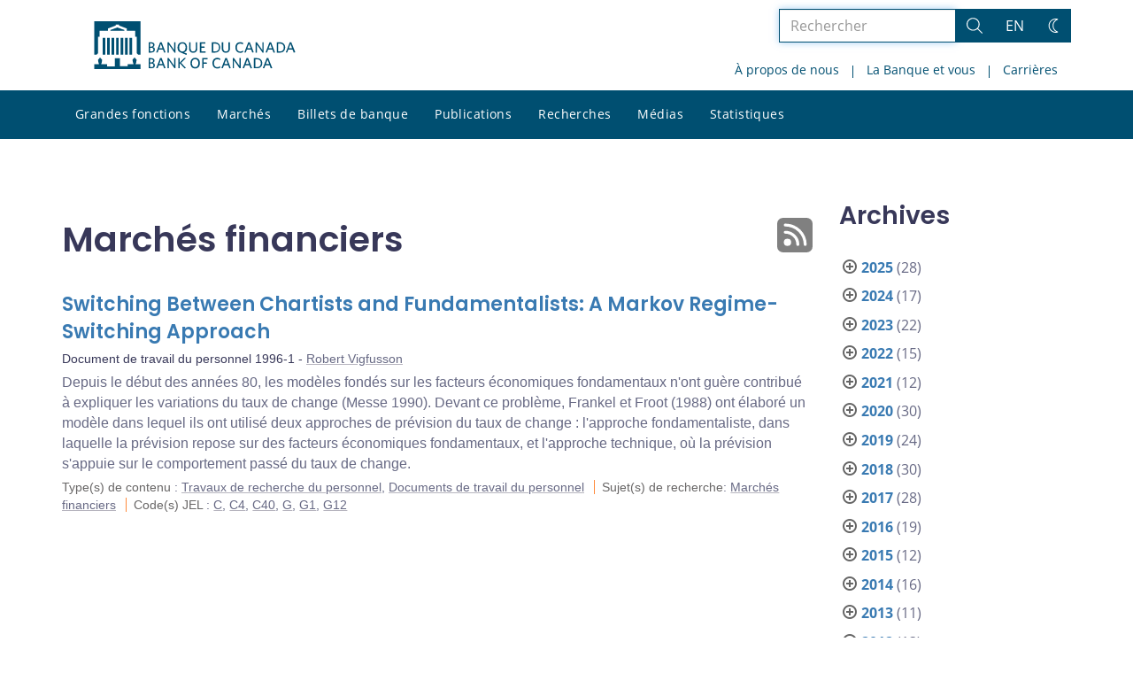

--- FILE ---
content_type: image/svg+xml
request_url: https://www.banqueducanada.ca/wp-content/uploads/2025/12/top100-2026_transparent_fr.svg
body_size: 6116
content:
<?xml version="1.0" encoding="UTF-8"?>
<svg id="CTE_2005" data-name="CTE 2005" xmlns="http://www.w3.org/2000/svg" viewBox="0 0 215.41 214.58">
  <defs>
    <style>
      .cls-1 {
        fill: none;
      }

      .cls-2 {
        fill: #fff;
      }
    </style>
  </defs>
  <g>
    <path class="cls-2" d="M109.5,206.57c22.89,6,42.25-6.63,42.25-6.63,21.26-10.33,22.01-33.25,22.01-33.25,2.24-23.7,18.52-28.43,18.52-28.43-6.52,5.32-10.44,7.38-8.92,20.34,1.89,16.11-6.52,29.04-6.52,29.04-16.37,24.22-41.65,25.66-41.65,25.66-13.86,1.05-23.63-3-23.63-3,0,0-13.55-5.82-15.75-11.31,0,0,3.47,4.89,13.69,7.58Z"/>
    <path class="cls-2" d="M14.13,143.73c1.36,23.62,19.36,38.13,19.36,38.13,16.39,17.02,38.43,10.67,38.43,10.67,23.24-5.21,32.77,8.81,32.77,8.81-7.08-4.54-10.25-7.64-22.09-2.2-14.75,6.79-29.64,2.78-29.64,2.78-28.09-8.08-37.28-31.68-37.28-31.68-5.27-12.86-4.45-23.4-4.45-23.4,0,0,1.34-14.68,5.89-18.47,0,0-3.58,4.81-2.97,15.36Z"/>
    <path class="cls-2" d="M44.62,33.69c-22.05,8.59-30.29,30.2-30.29,30.2-11.12,20.84,1.73,39.83,1.73,39.83,12.13,20.49,1.74,33.89,1.74,33.89,2.14-8.13,4.1-12.11-4.74-21.69C2.06,103.99,1.27,88.58,1.27,88.58c-1-29.21,18.61-45.25,18.61-45.25,10.6-8.99,20.88-11.46,20.88-11.46,0,0,14.38-3.26,19.39-.11,0,0-5.68-1.92-15.53,1.92Z"/>
    <path class="cls-2" d="M157.77,29.58c-14.99-18.31-38.08-19.47-38.08-19.47-23.26-4.14-37.35,13.96-37.35,13.96-15.74,17.87-31.69,12.12-31.69,12.12,8.4-.48,12.78.16,19.16-11.21,7.95-14.15,22.35-19.66,22.35-19.66,27.48-9.97,48.79,3.72,48.79,3.72,11.83,7.3,17.35,16.32,17.35,16.32,0,0,7.54,12.66,6.09,18.41,0,0,.06-6-6.63-14.18Z"/>
    <path class="cls-2" d="M198.08,135.93c12.79-19.92,6.76-42.23,6.76-42.23-3.25-23.4-24.82-31.21-24.82-31.21-21.86-9.45-21.32-26.39-21.32-26.39,3.05,7.84,3.81,12.2,16.58,14.76,15.91,3.18,25.61,15.19,25.61,15.19,17.97,23.04,11.53,47.55,11.53,47.55-3.28,13.5-10.15,21.54-10.15,21.54,0,0-9.71,11.08-15.63,11.48,0,0,5.73-1.79,11.43-10.68Z"/>
  </g>
  <g>
    <path class="cls-2" d="M38.2,113.24c-.72-24.74,7.43-43.05,24.92-57.94-19.37,12.64-29.24,30.68-28.52,55.49.45,15.41,5.94,29.48,14.84,40.7-6.77-11.2-10.83-24.24-11.24-38.25Z"/>
    <path class="cls-2" d="M127.62,176c-23.79,6.81-48.17,1.86-66.92-11.41,17.04,15.65,41.57,22.33,65.44,15.5,14.82-4.25,27.1-13.03,35.76-24.43-9.18,9.33-20.81,16.48-34.29,20.34Z"/>
    <path class="cls-2" d="M135.23,48.18c-22.91-9.36-47.68-7.09-67.77,4.06,18.65-13.7,43.76-17.67,66.74-8.28,14.27,5.83,21.73,12.21,29.1,24.48-8.1-10.27-15.1-14.96-28.07-20.26Z"/>
  </g>
  <path class="cls-1" d="M200.79,66.08s-9.69-11.99-25.58-15.17c-5.67-1.14-8.97-2.63-11.15-4.62.14-.77.22-1.57.25-2.39,0-.04.02-.08.03-.12,0,.02,0,.04,0,.04,1.45-5.74-6.09-18.39-6.09-18.39,0,0-5.52-9.01-17.33-16.3,0,0-21.29-13.68-48.74-3.72,0,0-14.39,5.51-22.33,19.64-2.3,4.09-4.33,6.61-6.39,8.2-.98-.56-2.06-1.04-3.22-1.39-.13-.08-.25-.16-.39-.23-5.28-2.81-19.02.3-19.02.3,0,0-10.27,2.47-20.86,11.45,0,0-19.59,16.02-18.59,45.2,0,0,.79,15.39,11.78,27.31,3.74,4.05,5.54,7.1,6.21,9.88-.78.76-1.51,1.61-2.18,2.55-4.54,3.79-5.88,18.46-5.88,18.46,0,0-.82,10.53,4.45,23.38,0,0,9.18,23.57,37.24,31.65,0,0,14.88,4,29.61-2.77,5.21-2.4,9.08-3.19,11.66-2.81,2.58.38,4.51,1.26,6.18,2.3.74.46,3.21,1.96,4.05,2.62,1.59,1.24,3.82,3.08,5.24,5.54-.63-.2-2.12-.63-2.82-.85-4.24-1.38-7.49-3.41-9.63-5.26-.53-.46-1.27-1.25-1.27-1.25,2.97,5.61,15.53,10.85,15.53,10.85,0,0,9.76,4.04,23.61,2.99,0,0,25.26-1.44,41.61-25.63,0,0,8.41-12.92,6.52-29.02-.66-5.61-.29-9.17.86-11.84.52.04,1.05.04,1.61-.02.29-.03.57-.07.84-.12-.01,0-.04.01-.04.01,5.91-.4,15.61-11.47,15.61-11.47,0,0,6.86-8.03,10.13-21.52,0,0,6.44-24.48-11.52-47.5Z"/>
  <path class="cls-1" d="M177.04,110.75c0,38.8-31.46,70.25-70.26,70.25-38.8,0-70.25-31.45-70.25-70.25,0-38.8,31.46-70.25,70.25-70.25s70.26,31.46,70.26,70.25Z"/>
  <path class="cls-2" d="M193.95,150.63c.72,0,1.39.13,2.03.4.63.27,1.2.64,1.68,1.13s.86,1.05,1.13,1.68c.27.63.4,1.31.4,2.03,0,.95-.23,1.82-.7,2.63-.47.8-1.1,1.44-1.91,1.91-.8.47-1.68.7-2.63.7s-1.82-.23-2.63-.7c-.8-.47-1.44-1.1-1.91-1.91-.47-.8-.7-1.68-.7-2.63s.23-1.82.7-2.63c.47-.8,1.1-1.44,1.91-1.91.8-.47,1.68-.7,2.63-.7ZM193.96,151.66c-.76,0-1.46.19-2.11.56-.65.38-1.16.89-1.54,1.54-.38.65-.57,1.35-.57,2.11s.19,1.47.57,2.12c.38.65.89,1.16,1.54,1.53.65.37,1.35.56,2.11.56s1.48-.19,2.12-.56c.64-.38,1.15-.89,1.52-1.54.37-.65.56-1.35.56-2.11s-.19-1.47-.56-2.12c-.37-.65-.88-1.16-1.52-1.53-.64-.37-1.35-.56-2.11-.56ZM192.72,158.67h-1.13v-5.56h2.63c.41,0,.75.06,1.03.2.28.13.49.31.63.55.14.24.21.52.21.83,0,.39-.13.73-.4,1.01-.26.29-.63.46-1.1.52.24.09.44.23.58.41.15.18.35.48.59.91l.66,1.12h-1.4l-.46-.9c-.21-.4-.4-.7-.55-.89-.15-.19-.3-.32-.45-.39-.15-.07-.34-.1-.55-.1h-.29v2.28ZM192.72,153.99v1.51h.91c.41,0,.72-.05.94-.16.21-.11.32-.32.32-.64,0-.22-.09-.39-.28-.52s-.48-.19-.87-.19h-1.02Z"/>
  <path class="cls-2" d="M69.18,89.37c3.38-.85,7.29-1.95,11.25-3.38v35.5c0,3.64.33,3.97,6.18,4.36v1.5h-17.42v-1.5c5.85-.39,6.18-.72,6.18-4.36v-27.96c0-2.34-.26-2.67-1.69-2.73l-4.49-.13v-1.3Z"/>
  <path class="cls-2" d="M101.8,126.17c-6.11,0-7.67-10.08-7.67-19.12s1.56-19.12,7.67-19.12,7.61,10.08,7.61,19.12-1.56,19.12-7.61,19.12ZM101.8,85.98c-9.88,0-13.27,11.57-13.27,21.07s3.38,21.07,13.27,21.07,13.2-11.58,13.2-21.07-3.38-21.07-13.2-21.07Z"/>
  <path class="cls-2" d="M133.42,126.17c-6.12,0-7.68-10.08-7.68-19.12s1.56-19.12,7.68-19.12,7.61,10.08,7.61,19.12-1.56,19.12-7.61,19.12ZM133.42,85.98c-9.88,0-13.27,11.57-13.27,21.07s3.39,21.07,13.27,21.07,13.2-11.58,13.2-21.07-3.38-21.07-13.2-21.07Z"/>
  <path class="cls-2" d="M59.04,79.14c0,.3-.07.35-.35.35h-1.55c-.29,0-.35-.05-.35-.35v-10.72c0-.3.06-.35.35-.35h2.7c1.35,0,3.88,0,3.88,3.14,0,2.75-2.05,3.72-3.8,3.72h-.88v4.22ZM59.56,73.17c.98,0,1.92-.17,1.92-1.85,0-1.45-.88-1.5-1.75-1.5h-.68v3.35h.52Z"/>
  <path class="cls-2" d="M70.65,79.71c-.06.02-.15.07-.21.07-.15,0-.4-.58-.48-1-.33.33-.92,1-2.17,1-1.53,0-2.5-1-2.5-2.57,0-2.82,3.03-2.82,4.35-2.82v-.52c0-.75-.13-1.23-1.18-1.23-.93,0-1.85.5-2.07.5-.08,0-.15-.1-.16-.17l-.34-1.02c-.03-.07-.05-.13-.05-.2,0-.38,1.65-.78,2.93-.78,2.08,0,2.87.95,2.87,2.68v3.22c0,1.62.44,1.83.44,2.17,0,.07-.07.12-.15.15l-1.27.52ZM69.63,75.75c-.41,0-2.35-.13-2.35,1.34,0,.65.47,1.13,1.1,1.13s1.05-.43,1.25-.63v-1.84Z"/>
  <path class="cls-2" d="M78.03,79.17c.02.08.03.08.03.13,0,.23-.88.47-1.68.47-2.05,0-2.05-1.69-2.05-3.22v-8.5c0-.25.11-.25.32-.3l1.4-.28c.05,0,.2-.05.23-.05.13,0,.17.07.17.35v9.08c0,.53,0,1,.47,1,.33,0,.55-.15.65-.15.07,0,.12.03.13.1l.33,1.37Z"/>
  <path class="cls-2" d="M91.15,79.26c0,.19-.03.23-.23.23h-1.65c-.2,0-.23-.05-.23-.23v-5.14c0-.63-.07-1.4-.7-1.4-.7,0-1.25.49-1.47.69v5.85c0,.19-.03.23-.23.23h-1.65c-.2,0-.24-.05-.24-.23v-5.14c0-.63-.07-1.4-.7-1.4-.7,0-1.25.49-1.47.69v5.85c0,.19-.03.23-.23.23h-1.65c-.2,0-.23-.05-.23-.23v-5.04c0-2.35-.32-2.22-.32-2.6,0-.08.06-.15.18-.18l1.27-.42c.1-.03.18-.05.25-.05.22,0,.35.37.53,1.15.5-.43,1.23-1.15,2.55-1.15.72,0,1.5.45,1.7,1.15.5-.43,1.22-1.15,2.58-1.15,1.57,0,1.93,1.18,1.93,2.63v5.65Z"/>
  <path class="cls-2" d="M99.32,79.71c-.07.02-.15.07-.22.07-.15,0-.4-.58-.48-1-.34.33-.92,1-2.17,1-1.53,0-2.5-1-2.5-2.57,0-2.82,3.04-2.82,4.35-2.82v-.52c0-.75-.13-1.23-1.19-1.23-.93,0-1.85.5-2.07.5-.08,0-.15-.1-.17-.17l-.34-1.02c-.03-.07-.05-.13-.05-.2,0-.38,1.65-.78,2.93-.78,2.08,0,2.87.95,2.87,2.68v3.22c0,1.62.43,1.83.43,2.17,0,.07-.07.12-.15.15l-1.27.52ZM98.31,75.75c-.42,0-2.35-.13-2.35,1.34,0,.65.47,1.13,1.1,1.13s1.05-.43,1.25-.63v-1.84Z"/>
  <path class="cls-2" d="M105.2,79.26c0,.19-.03.23-.23.23h-1.65c-.2,0-.23-.05-.23-.23v-5.04c0-1.83-.43-2.13-.43-2.52,0-.07.07-.12.15-.15l1.27-.52c.07-.02.15-.07.22-.07.2,0,.53.75.62,1.31.32-.38.93-1.31,2.07-1.31.48,0,.96.16.96.38,0,.07-.02.13-.03.16l-.52,1.4c-.01.05-.06.15-.13.15-.1,0-.4-.18-.79-.18-.52,0-1.05.57-1.27.8v5.57Z"/>
  <path class="cls-2" d="M123.98,72.92c-.03.09-.12.15-.13.15-.05,0-.86-.43-1.93-.43-.63,0-1.1.23-1.1.8,0,.9,1.5.83,2.68,1.62.65.43,1.12,1.07,1.12,2.03,0,1.53-1.09,2.68-2.85,2.68-1.23,0-3.13-.63-3.13-1.09,0-.05.07-.15.08-.22l.37-.95c.03-.08.07-.15.13-.15s1.35.73,2.38.73c.55,0,1.02-.23,1.02-.83,0-.97-1.63-.97-2.73-1.7-.5-.34-.99-.92-.99-1.89,0-1.52,1.15-2.72,2.95-2.72,1.02,0,2.6.43,2.6.82,0,.05-.05.15-.08.22l-.38.92Z"/>
  <path class="cls-2" d="M137.93,79.71c-.07.02-.15.07-.22.07-.15,0-.4-.58-.48-1-.27.25-1,1-2.2,1-1.9,0-2.85-1.54-2.85-4.07,0-3.15,1.13-4.73,3.2-4.73.9,0,1.28.32,1.55.5v-3.42c0-.25.12-.25.32-.3l1.4-.28s.2-.05.23-.05c.13,0,.17.07.17.35v9.1c0,1.62.3,1.83.3,2.17,0,.07-.07.12-.15.15l-1.27.52ZM136.92,72.97c-.15-.09-.43-.34-1.13-.34-1.25,0-1.5.93-1.5,2.78s.31,2.68,1.4,2.68c.75,0,1.03-.37,1.23-.58v-4.55Z"/>
  <path class="cls-2" d="M148.34,78.6s.05.12.05.18c0,.43-1.67.99-2.99.99-2.2,0-3.73-1.25-3.73-4.32,0-2.65,1.42-4.48,3.65-4.48,2.83,0,3.33,2.53,3.33,4.55,0,.31-.07.42-.38.42h-4.49c0,.93.27,2.08,1.83,2.08,1.2,0,1.89-.55,2.12-.55.08,0,.15.07.18.13l.41,1ZM146.41,74.39c0-.68-.05-1.87-1.2-1.87-1.3,0-1.37,1.4-1.42,1.87h2.62Z"/>
  <path class="cls-2" d="M156.15,72.92c-.03.09-.12.15-.13.15-.05,0-.87-.43-1.93-.43-.63,0-1.1.23-1.1.8,0,.9,1.5.83,2.68,1.62.65.43,1.12,1.07,1.12,2.03,0,1.53-1.08,2.68-2.85,2.68-1.23,0-3.13-.63-3.13-1.09,0-.05.07-.15.08-.22l.37-.95c.03-.08.07-.15.13-.15s1.35.73,2.39.73c.55,0,1.01-.23,1.01-.83,0-.97-1.63-.97-2.73-1.7-.5-.34-.98-.92-.98-1.89,0-1.52,1.15-2.72,2.95-2.72,1.02,0,2.6.43,2.6.82,0,.05-.05.15-.08.22l-.39.92Z"/>
  <path class="cls-2" d="M114.42,70.02c-.07.13-.11.23-.21.23-.09,0-.15-.03-.24-.07l-2.93-1.17c-.13-.05-.27-.1-.27-.22,0-.08.05-.17.08-.23l.52-1.02c.07-.12.12-.23.23-.23.08,0,.17.07.23.1l2.72,1.6c.13.08.22.13.22.23,0,.08-.05.17-.08.23l-.27.54ZM116.41,78.77s.05.12.05.18c0,.43-1.67.98-2.99.98-2.2,0-3.73-1.25-3.73-4.32,0-2.65,1.42-4.49,3.65-4.49,2.83,0,3.33,2.53,3.33,4.55,0,.31-.07.42-.38.42h-4.48c0,.93.26,2.08,1.83,2.08,1.2,0,1.88-.55,2.12-.55.08,0,.15.07.18.13l.42,1ZM114.48,74.56c0-.69-.05-1.87-1.2-1.87-1.3,0-1.37,1.4-1.41,1.87h2.62Z"/>
  <path class="cls-2" d="M78.21,146.23c0,.19-.03.24-.24.24h-1.68c-.2,0-.24-.05-.24-.24v-5.24c0-.65-.07-1.43-.71-1.43-.71,0-1.27.49-1.5.7v5.97c0,.19-.03.24-.24.24h-1.68c-.2,0-.24-.05-.24-.24v-5.24c0-.65-.07-1.43-.71-1.43-.71,0-1.27.49-1.5.7v5.97c0,.19-.03.24-.24.24h-1.68c-.2,0-.24-.05-.24-.24v-5.13c0-2.4-.32-2.26-.32-2.65,0-.09.07-.15.19-.19l1.29-.42c.1-.03.19-.05.25-.05.22,0,.36.37.54,1.17.51-.44,1.26-1.17,2.6-1.17.73,0,1.53.46,1.73,1.17.51-.44,1.24-1.17,2.63-1.17,1.6,0,1.97,1.21,1.97,2.69v5.76Z"/>
  <path class="cls-2" d="M88.17,145.56c.03.05.05.12.05.19,0,.44-1.7,1-3.04,1-2.24,0-3.81-1.28-3.81-4.4,0-2.7,1.44-4.57,3.72-4.57,2.89,0,3.4,2.58,3.4,4.64,0,.32-.07.42-.39.42h-4.57c0,.95.27,2.12,1.87,2.12,1.22,0,1.92-.56,2.16-.56.09,0,.15.07.19.14l.42,1.02ZM86.2,141.26c0-.7-.05-1.9-1.22-1.9-1.33,0-1.39,1.43-1.45,1.9h2.67Z"/>
  <path class="cls-2" d="M94.51,146.23c0,.19-.03.24-.24.24h-1.68c-.2,0-.24-.05-.24-.24v-6.58h-1.31c-.2,0-.24-.05-.24-.24v-1.11c0-.19.03-.24.24-.24h3.23c.2,0,.24.05.24.24v7.92ZM93.43,136.96c-.78,0-1.41-.63-1.41-1.41s.63-1.39,1.41-1.39,1.39.61,1.39,1.39-.63,1.41-1.39,1.41Z"/>
  <path class="cls-2" d="M102.13,146.14c.02.08.03.08.03.14,0,.24-.9.48-1.72.48-2.09,0-2.09-1.72-2.09-3.28v-8.67c0-.25.12-.25.32-.31l1.43-.29c.05,0,.2-.05.24-.05.14,0,.17.07.17.36v9.26c0,.55,0,1.02.48,1.02.34,0,.56-.15.66-.15.07,0,.12.03.14.1l.34,1.39Z"/>
  <path class="cls-2" d="M108.52,146.14c.02.08.03.08.03.14,0,.24-.9.48-1.72.48-2.09,0-2.09-1.72-2.09-3.28v-8.67c0-.25.12-.25.32-.31l1.43-.29c.05,0,.2-.05.24-.05.14,0,.17.07.17.36v9.26c0,.55,0,1.02.48,1.02.34,0,.56-.15.66-.15.07,0,.12.03.14.1l.34,1.39Z"/>
  <path class="cls-2" d="M117.53,145.56c.03.05.05.12.05.19,0,.44-1.7,1-3.04,1-2.24,0-3.81-1.28-3.81-4.4,0-2.7,1.45-4.57,3.72-4.57,2.89,0,3.4,2.58,3.4,4.64,0,.32-.07.42-.39.42h-4.57c0,.95.27,2.12,1.87,2.12,1.22,0,1.92-.56,2.16-.56.08,0,.15.07.19.14l.42,1.02ZM115.56,141.26c0-.7-.05-1.9-1.22-1.9-1.33,0-1.39,1.43-1.44,1.9h2.67Z"/>
  <path class="cls-2" d="M126.64,146.7c-.1.03-.19.05-.25.05-.22,0-.36-.32-.54-1-.46.41-1.26,1-2.6,1-.93,0-2.21-.42-2.21-2.48v-5.85c0-.24.12-.25.32-.31l1.43-.29c.05,0,.22-.05.27-.05.1,0,.14.07.14.36v5.41c0,.65.08,1.43.95,1.43.71,0,1.27-.37,1.5-.53v-6.02c0-.24.12-.25.32-.31l1.43-.29c.05,0,.22-.05.29-.05.09,0,.12.07.12.36v5.3c0,2.4.32,2.26.32,2.65,0,.09-.07.15-.19.19l-1.29.42Z"/>
  <path class="cls-2" d="M133.73,146.23c0,.19-.03.24-.24.24h-1.68c-.2,0-.24-.05-.24-.24v-5.13c0-1.87-.44-2.18-.44-2.57,0-.07.07-.12.15-.15l1.29-.53c.07-.02.15-.07.22-.07.2,0,.54.77.63,1.34.32-.39.95-1.34,2.11-1.34.49,0,.99.17.99.39,0,.07-.02.14-.03.17l-.53,1.43c-.02.05-.07.15-.14.15-.1,0-.41-.19-.8-.19-.53,0-1.07.58-1.29.82v5.68Z"/>
  <path class="cls-2" d="M143.75,139.77c-.03.08-.12.15-.14.15-.05,0-.88-.44-1.97-.44-.65,0-1.12.24-1.12.82,0,.92,1.53.85,2.74,1.65.66.44,1.14,1.09,1.14,2.07,0,1.56-1.1,2.74-2.91,2.74-1.26,0-3.2-.65-3.2-1.11,0-.05.07-.15.08-.22l.37-.97c.03-.08.07-.15.14-.15s1.38.75,2.43.75c.56,0,1.04-.24,1.04-.85,0-.99-1.67-.99-2.79-1.73-.51-.34-1-.93-1-1.92,0-1.55,1.17-2.77,3.01-2.77,1.04,0,2.65.44,2.65.83,0,.05-.05.15-.08.22l-.39.93Z"/>
  <path class="cls-2" d="M66.55,160.04c.03.05.05.12.05.19,0,.44-1.7,1-3.04,1-2.24,0-3.81-1.28-3.81-4.4,0-2.7,1.45-4.57,3.72-4.57,2.89,0,3.4,2.58,3.4,4.64,0,.32-.07.42-.39.42h-4.57c0,.95.27,2.12,1.87,2.12,1.22,0,1.92-.56,2.16-.56.08,0,.15.07.19.14l.42,1.02ZM64.58,155.74c0-.7-.05-1.9-1.22-1.9-1.33,0-1.39,1.43-1.45,1.9h2.67Z"/>
  <path class="cls-2" d="M80.63,160.71c0,.19-.03.24-.24.24h-1.68c-.2,0-.24-.05-.24-.24v-5.24c0-.65-.07-1.43-.71-1.43-.71,0-1.27.49-1.5.7v5.97c0,.19-.03.24-.24.24h-1.68c-.2,0-.24-.05-.24-.24v-5.24c0-.65-.07-1.43-.71-1.43-.71,0-1.27.49-1.5.7v5.97c0,.19-.03.24-.24.24h-1.68c-.2,0-.24-.05-.24-.24v-5.13c0-2.4-.32-2.26-.32-2.65,0-.08.07-.15.19-.19l1.29-.42c.1-.03.19-.05.25-.05.22,0,.36.37.54,1.17.51-.44,1.26-1.17,2.6-1.17.73,0,1.53.46,1.73,1.17.51-.44,1.24-1.17,2.63-1.17,1.6,0,1.97,1.21,1.97,2.69v5.76Z"/>
  <path class="cls-2" d="M86.13,163.9c0,.24-.12.27-.32.31l-1.43.29c-.05.02-.2.05-.29.05s-.12-.07-.12-.36v-8.62c0-2.4-.32-2.26-.32-2.65,0-.08.07-.15.19-.19l1.29-.42c.1-.03.19-.05.25-.05.22,0,.34.32.53.88.37-.36,1.04-.88,2.18-.88,1.89,0,2.94,1.48,2.94,4.34s-.92,4.64-3.13,4.64c-.99,0-1.41-.25-1.77-.44v3.11ZM86.13,159.21c.31.17.58.32,1.24.32,1.19,0,1.5-.85,1.5-2.86,0-1.75-.32-2.72-1.38-2.72-.71,0-1.12.42-1.36.65v4.61Z"/>
  <path class="cls-2" d="M97.64,160.62c.02.08.03.08.03.14,0,.24-.9.48-1.72.48-2.09,0-2.09-1.72-2.09-3.28v-8.67c0-.25.12-.25.32-.31l1.43-.29c.05,0,.2-.05.24-.05.14,0,.17.07.17.36v9.27c0,.54,0,1.02.48,1.02.34,0,.56-.15.66-.15.07,0,.12.03.14.1l.34,1.39Z"/>
  <path class="cls-2" d="M103.15,161.23c-2.29,0-3.69-1.75-3.69-4.49s1.39-4.49,3.69-4.49,3.69,1.75,3.69,4.49-1.39,4.49-3.69,4.49ZM104.54,156.75c0-1.58-.22-2.79-1.39-2.79s-1.39,1.21-1.39,2.79.2,2.79,1.39,2.79,1.39-1.19,1.39-2.79Z"/>
  <path class="cls-2" d="M114.06,152.75c.05-.19.14-.36.29-.36.07,0,.25.02.31.02l1.19.15c.25.03.37.05.37.17,0,.07-.05.17-.08.31l-1.67,6.14c-.31,1.1-.76,2.84-1.14,3.77-.49,1.24-1.55,1.6-2.5,1.6s-2.31-.46-2.31-.78c0-.07.03-.14.07-.2l.51-1.11c.03-.08.1-.12.15-.12.17,0,.7.43,1.45.43.88,0,1.14-.53,1.36-1.26l.17-.56h-.71c-.22,0-.25-.07-.31-.22l-2.6-7.68s-.07-.17-.08-.29c0-.14.12-.15.37-.19l1.41-.15c.05,0,.24-.02.27-.02.14,0,.19.17.24.34l1.11,4.11c.2.76.54,2.36.65,2.94h.03c.08-.66.49-2.63.56-2.94l.9-4.1Z"/>
  <path class="cls-2" d="M124.81,160.04c.03.05.05.12.05.19,0,.44-1.7,1-3.04,1-2.24,0-3.81-1.28-3.81-4.4,0-2.7,1.44-4.57,3.72-4.57,2.89,0,3.4,2.58,3.4,4.64,0,.32-.07.42-.39.42h-4.57c0,.95.27,2.12,1.87,2.12,1.22,0,1.92-.56,2.16-.56.09,0,.15.07.19.14l.42,1.02ZM122.84,155.74c0-.7-.05-1.9-1.22-1.9-1.33,0-1.39,1.43-1.44,1.9h2.67Z"/>
  <path class="cls-2" d="M133.51,161.18c-.1.03-.19.05-.25.05-.22,0-.36-.32-.54-1-.46.41-1.26,1-2.6,1-.93,0-2.21-.42-2.21-2.48v-5.85c0-.24.12-.25.32-.31l1.43-.29c.05,0,.22-.05.27-.05.1,0,.14.07.14.36v5.41c0,.65.09,1.43.95,1.43.71,0,1.28-.37,1.5-.53v-6.02c0-.24.12-.25.32-.31l1.43-.29c.05,0,.22-.05.29-.05.08,0,.12.07.12.36v5.3c0,2.4.32,2.26.32,2.65,0,.09-.07.15-.19.19l-1.29.43Z"/>
  <path class="cls-2" d="M140.19,160.71c0,.19-.03.24-.24.24h-1.68c-.2,0-.24-.05-.24-.24v-5.13c0-1.87-.44-2.18-.44-2.57,0-.07.07-.12.15-.15l1.29-.53c.07-.02.15-.07.22-.07.2,0,.54.77.63,1.34.32-.39.95-1.34,2.11-1.34.49,0,.99.17.99.39,0,.07-.02.14-.03.17l-.53,1.43c-.02.05-.07.15-.14.15-.1,0-.41-.19-.8-.19-.53,0-1.07.58-1.29.82v5.68Z"/>
  <path class="cls-2" d="M149.8,154.25c-.03.08-.12.15-.14.15-.05,0-.88-.44-1.97-.44-.65,0-1.12.24-1.12.82,0,.92,1.53.85,2.74,1.65.66.44,1.14,1.09,1.14,2.07,0,1.56-1.11,2.74-2.91,2.74-1.26,0-3.2-.65-3.2-1.11,0-.05.07-.15.09-.22l.37-.97c.03-.09.07-.15.14-.15s1.38.75,2.43.75c.56,0,1.04-.24,1.04-.85,0-.99-1.67-.99-2.79-1.73-.51-.34-1-.93-1-1.92,0-1.55,1.17-2.77,3.01-2.77,1.04,0,2.65.44,2.65.83,0,.05-.05.15-.08.22l-.39.93Z"/>
  <g>
    <path class="cls-2" d="M95,62.38c0,.29-.05.34-.32.34h-5.78c-.16,0-.21-.03-.21-.27,0-1.73.27-2.22.46-2.62.9-2,4.02-2.72,4.02-4.95,0-.94-.51-1.39-1.31-1.39-1.5,0-1.46,1.65-1.86,1.65-.06,0-.11-.02-.18-.05l-1.02-.38c-.1-.03-.18-.13-.18-.24,0-.62.91-2.71,3.43-2.71,1.9,0,3.04,1.07,3.04,3.04,0,2.4-1.68,3.2-3.04,4.32-.96.8-1.07,1.14-1.14,1.76h3.76c.29,0,.32.06.32.34v1.17Z"/>
    <path class="cls-2" d="M100.89,62.99c-2.48,0-3.79-1.99-3.79-5.62s1.28-5.62,3.79-5.62,3.79,1.97,3.79,5.62-1.31,5.62-3.79,5.62ZM102.65,57.37c0-2.15-.32-3.89-1.76-3.89s-1.76,1.74-1.76,3.89.34,3.89,1.76,3.89,1.76-1.74,1.76-3.89Z"/>
    <path class="cls-2" d="M113.11,62.38c0,.29-.05.34-.32.34h-5.78c-.16,0-.21-.03-.21-.27,0-1.73.27-2.22.46-2.62.9-2,4.02-2.72,4.02-4.95,0-.94-.51-1.39-1.31-1.39-1.51,0-1.46,1.65-1.86,1.65-.06,0-.11-.02-.18-.05l-1.02-.38c-.1-.03-.18-.13-.18-.24,0-.62.91-2.71,3.43-2.71,1.9,0,3.04,1.07,3.04,3.04,0,2.4-1.68,3.2-3.04,4.32-.96.8-1.07,1.14-1.14,1.76h3.76c.29,0,.32.06.32.34v1.17Z"/>
    <path class="cls-2" d="M121.57,53.53c-.02.06-.1.16-.16.16-.13,0-.54-.26-1.1-.26-2.02,0-2.53,2.18-2.67,2.72l.03.03c.24-.3.74-.94,1.89-.94,1.49,0,2.91,1.07,2.91,3.75,0,2.48-1.34,4-3.44,4-1.99,0-3.42-1.34-3.42-4.69,0-4.39,2.06-6.55,4.79-6.55.91,0,1.55.32,1.55.51,0,.05-.02.1-.03.14l-.34,1.12ZM120.55,59.07c0-1.42-.51-2.14-1.42-2.14s-1.44.67-1.44,2.14.46,2.19,1.41,2.19,1.46-.77,1.46-2.19Z"/>
  </g>
  <path class="cls-2" d="M166.23,135.18c.34,0,2.78-.28,3.54-1.61.59-1.05.65-4.27.73-4.79.05-.35.09-1.62.41-1.69.35-.08,2.78,1.29,3.29,1.71.51.42,4.11,3.06,4.7,3.23.85.24,1.94-.27,2.27-.77.34-.5.83-2.2,1.32-2.8.7-.86,4.18-2.77,6.03-3.36,1.86-.59,5.47-1.62,6.67-2.35.35-.22.94-1.11.71-1.6-.24-.51-.82-1.06-1.79-1.34-.57-.17-1.43-.28-1.99-.31,0,0,.46-.87.71-1.15.36-.41,2.55-2.26,3.08-2.65.56-.42,1.6-1.62,1.47-2.22-.13-.58-.85-1.38-1.9-1.86-1.07-.49-2.73-.83-4.1-.98-1.3-.14-2.72-.38-2.72-.38,0,0,.36-.83.36-1.16s.11-.87-.73-1.03c-.84-.17-1.89.31-2.39.56-.51.25-1.67,1.31-2.34,1.92-.49.44-1.42,1.45-2.14,1.88-.85.51-3.23,2.22-3.23,2.22,0,0,.91-2.9,1.08-3.38.46-1.37,1.96-4,2.45-5.03.62-1.32,1.72-2.61,2.71-4,.6-.85.74-2.35.58-2.68-.26-.51-1.14-.7-1.82-.51-.49.14-1.62.3-2.2-.02-.58-.31-.72-1.74-.81-2.84-.08-1.1.1-3.72.18-4.06.08-.34.53-1.86.14-1.9-.73-.07-1.24.26-1.86.86-.31.3-1.48,1.48-1.9,2.07-.42.59-1.79,2.07-2.33,2.67-.2.23-1,1.09-2.03,1.26-.42.07-1.04-.17-1.37-.51-.34-.34-.66-1-1.28-.92-.55.07-1.29,1.45-1.37,2.12-.08.67-.68,4.34-.73,6.07-.06,1.88.18,5.06.22,5.54.04.49.23,2.61.23,2.61,0,0-1.77-1.02-3.01-3.35-.85-1.6-1.83-4.92-2.26-5.34-.42-.42-.88-.43-1.15-.28-.51.28-1,2.07-1,2.07,0,0-1.05-.75-1.73-1.28-.57-.45-2.44-1.97-3.04-2.31-.6-.34-1.71-.81-2.31-.56-.28.11-.56,1.07-.6,1.47-.08.7.24,2.06.3,2.31.19.75-.19,1.76.02,2.93.3,1.71,1.39,3.14,1.39,3.14,0,0-.64.06-1.05-.11-.41-.17-1.42-1.02-1.67-1.18-.25-.17-1.02-.47-1.39-.3-.36.16.49,2.62.77,3.31.96,2.31,4.19,6.58,5.17,7.46.31.28,3.02,3.53,3.02,3.53,0,0-1.16,1.17-1.33,1.51-.17.34-.24.96,0,1.24.24.28,1.35.72,2.42.79,1.11.07,3.72-.74,4.89-.79,1.13-.05,2.79.37,2.79.37,0,0-.9,2.05-1.3,3.37-.41,1.37-.77,5.2-.77,5.2Z"/>
</svg>